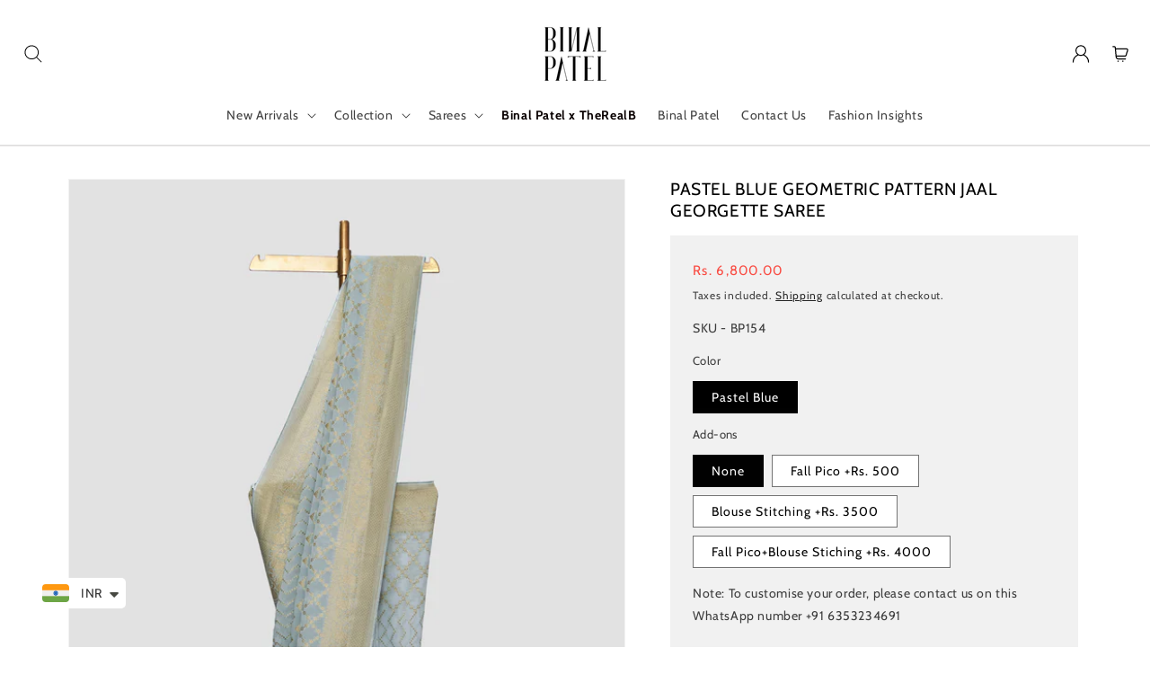

--- FILE ---
content_type: text/javascript; charset=utf-8
request_url: https://binalpatel.in/products/pastel-blue-geometric-pattern-jaal-georgette-saree.js
body_size: 1282
content:
{"id":7850281599125,"title":"Pastel Blue Geometric Pattern Jaal Georgette Saree","handle":"pastel-blue-geometric-pattern-jaal-georgette-saree","description":"\u003cdiv\u003eGeorgette brocade saree with all over geometric jaal saree with floral Bel patterned border.\u003c\/div\u003e\n\u003cstyle type=\"text\/css\"\u003e\u003c!--\ntd {border: 1px solid #cccccc;}br {mso-data-placement:same-cell;}\n--\u003e\u003c\/style\u003e\n\u003cdiv\u003e\n\u003cul\u003e\n\u003cli\u003eFabric Composition: Georgette\u003c\/li\u003e\n\u003cli\u003eColour: Pastel Blue\u003c\/li\u003e\n\u003cli\u003eSaree length: 6.5meters\u003cbr\u003e\n\u003c\/li\u003e\n\u003cli\u003eBlouse: Unstitched (Stitching will be Rs. 5000 additional)\u003c\/li\u003e\n\u003cli\u003eBlouse length: 1.25 meters\u003c\/li\u003e\n\u003cli\u003eHours spent in bandhani process : 72hrs\u003c\/li\u003e\n\u003c\/ul\u003e\n\u003c\/div\u003e\n\u003cp class=\"p1\" data-mce-fragment=\"1\"\u003e\u003cstrong\u003eCare:\u003c\/strong\u003e\u003cbr\u003e\u003c\/p\u003e\n\u003cul\u003e\n\u003cli\u003eDry clean only\u003cbr\u003e\n\u003c\/li\u003e\n\u003cli\u003eStore garment in a muslin cloth away from sunlight in a dry environment\u003cbr\u003e\n\u003c\/li\u003e\n\u003cli\u003eAir the garment every few months\u003cbr\u003e\n\u003c\/li\u003e\n\u003cli\u003eAvoid spraying perfume directly on the garment\u003c\/li\u003e\n\u003c\/ul\u003e\n\u003cul data-mce-fragment=\"1\"\u003e\u003c\/ul\u003e","published_at":"2023-03-11T11:31:38+05:30","created_at":"2023-03-07T11:44:14+05:30","vendor":"Binal Patel","type":"Saree","tags":["blackfriday","Blue","Georgette Brocade Saree","Saree"],"price":680000,"price_min":680000,"price_max":1080000,"available":true,"price_varies":true,"compare_at_price":0,"compare_at_price_min":0,"compare_at_price_max":0,"compare_at_price_varies":false,"variants":[{"id":44372146978965,"title":"Pastel Blue \/ None","option1":"Pastel Blue","option2":"None","option3":null,"sku":"BP154","requires_shipping":true,"taxable":true,"featured_image":null,"available":true,"name":"Pastel Blue Geometric Pattern Jaal Georgette Saree - Pastel Blue \/ None","public_title":"Pastel Blue \/ None","options":["Pastel Blue","None"],"price":680000,"weight":0,"compare_at_price":0,"inventory_management":"shopify","barcode":"","requires_selling_plan":false,"selling_plan_allocations":[]},{"id":44372147011733,"title":"Pastel Blue \/ Fall Pico +Rs. 500","option1":"Pastel Blue","option2":"Fall Pico +Rs. 500","option3":null,"sku":"BP154","requires_shipping":true,"taxable":true,"featured_image":null,"available":true,"name":"Pastel Blue Geometric Pattern Jaal Georgette Saree - Pastel Blue \/ Fall Pico +Rs. 500","public_title":"Pastel Blue \/ Fall Pico +Rs. 500","options":["Pastel Blue","Fall Pico +Rs. 500"],"price":730000,"weight":0,"compare_at_price":0,"inventory_management":"shopify","barcode":"","requires_selling_plan":false,"selling_plan_allocations":[]},{"id":44372147044501,"title":"Pastel Blue \/ Blouse Stitching +Rs. 3500","option1":"Pastel Blue","option2":"Blouse Stitching +Rs. 3500","option3":null,"sku":"BP154","requires_shipping":true,"taxable":true,"featured_image":null,"available":true,"name":"Pastel Blue Geometric Pattern Jaal Georgette Saree - Pastel Blue \/ Blouse Stitching +Rs. 3500","public_title":"Pastel Blue \/ Blouse Stitching +Rs. 3500","options":["Pastel Blue","Blouse Stitching +Rs. 3500"],"price":1030000,"weight":0,"compare_at_price":0,"inventory_management":"shopify","barcode":"","requires_selling_plan":false,"selling_plan_allocations":[]},{"id":45979825406101,"title":"Pastel Blue \/ Fall Pico+Blouse Stiching +Rs. 4000","option1":"Pastel Blue","option2":"Fall Pico+Blouse Stiching +Rs. 4000","option3":null,"sku":"BP154","requires_shipping":true,"taxable":true,"featured_image":null,"available":true,"name":"Pastel Blue Geometric Pattern Jaal Georgette Saree - Pastel Blue \/ Fall Pico+Blouse Stiching +Rs. 4000","public_title":"Pastel Blue \/ Fall Pico+Blouse Stiching +Rs. 4000","options":["Pastel Blue","Fall Pico+Blouse Stiching +Rs. 4000"],"price":1080000,"weight":0,"compare_at_price":0,"inventory_management":"shopify","barcode":"","requires_selling_plan":false,"selling_plan_allocations":[]}],"images":["\/\/cdn.shopify.com\/s\/files\/1\/0594\/6182\/8757\/products\/reshooty04059.jpg?v=1678522599","\/\/cdn.shopify.com\/s\/files\/1\/0594\/6182\/8757\/products\/reshooty04062.jpg?v=1678522600","\/\/cdn.shopify.com\/s\/files\/1\/0594\/6182\/8757\/products\/reshooty04064.jpg?v=1678522600","\/\/cdn.shopify.com\/s\/files\/1\/0594\/6182\/8757\/products\/reshooty04065.jpg?v=1678522600"],"featured_image":"\/\/cdn.shopify.com\/s\/files\/1\/0594\/6182\/8757\/products\/reshooty04059.jpg?v=1678522599","options":[{"name":"Color","position":1,"values":["Pastel Blue"]},{"name":"Add-ons","position":2,"values":["None","Fall Pico +Rs. 500","Blouse Stitching +Rs. 3500","Fall Pico+Blouse Stiching +Rs. 4000"]}],"url":"\/products\/pastel-blue-geometric-pattern-jaal-georgette-saree","media":[{"alt":null,"id":29357219512469,"position":1,"preview_image":{"aspect_ratio":0.667,"height":2100,"width":1400,"src":"https:\/\/cdn.shopify.com\/s\/files\/1\/0594\/6182\/8757\/products\/reshooty04059.jpg?v=1678522599"},"aspect_ratio":0.667,"height":2100,"media_type":"image","src":"https:\/\/cdn.shopify.com\/s\/files\/1\/0594\/6182\/8757\/products\/reshooty04059.jpg?v=1678522599","width":1400},{"alt":null,"id":29357219545237,"position":2,"preview_image":{"aspect_ratio":0.667,"height":2100,"width":1400,"src":"https:\/\/cdn.shopify.com\/s\/files\/1\/0594\/6182\/8757\/products\/reshooty04062.jpg?v=1678522600"},"aspect_ratio":0.667,"height":2100,"media_type":"image","src":"https:\/\/cdn.shopify.com\/s\/files\/1\/0594\/6182\/8757\/products\/reshooty04062.jpg?v=1678522600","width":1400},{"alt":null,"id":29357219578005,"position":3,"preview_image":{"aspect_ratio":0.667,"height":2100,"width":1400,"src":"https:\/\/cdn.shopify.com\/s\/files\/1\/0594\/6182\/8757\/products\/reshooty04064.jpg?v=1678522600"},"aspect_ratio":0.667,"height":2100,"media_type":"image","src":"https:\/\/cdn.shopify.com\/s\/files\/1\/0594\/6182\/8757\/products\/reshooty04064.jpg?v=1678522600","width":1400},{"alt":null,"id":29357219610773,"position":4,"preview_image":{"aspect_ratio":0.667,"height":2100,"width":1400,"src":"https:\/\/cdn.shopify.com\/s\/files\/1\/0594\/6182\/8757\/products\/reshooty04065.jpg?v=1678522600"},"aspect_ratio":0.667,"height":2100,"media_type":"image","src":"https:\/\/cdn.shopify.com\/s\/files\/1\/0594\/6182\/8757\/products\/reshooty04065.jpg?v=1678522600","width":1400}],"requires_selling_plan":false,"selling_plan_groups":[]}